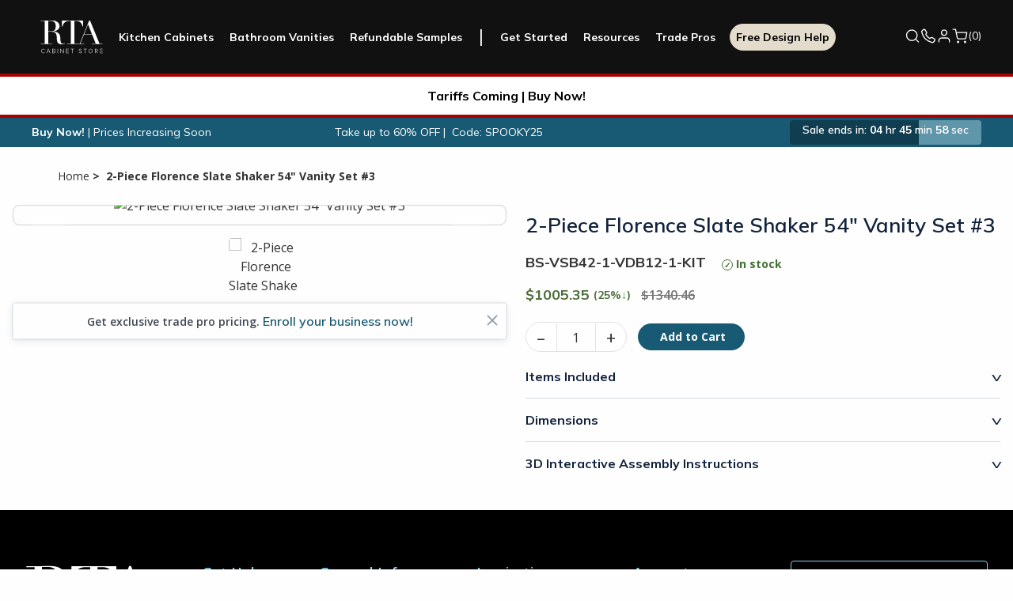

--- FILE ---
content_type: text/css; charset=UTF-8
request_url: https://www.rtacabinetstore.com/Themes/RTA/Content/custom-css/pdp-option2.css?v=DejwkW_YzIcTtjhvy8f9nAuIa4o
body_size: 1488
content:
.product-detail-page{padding-bottom:40px}.item-model{margin-right:16px;font-size:18px;font-weight:bold;font-family:'Mulish'}.item-stock{font-size:18px;font-weight:bold;color:#447034;display:inline-flex;align-items:center}.item-stock.in-stock:before{display:inline-block;content:'✓';position:relative;top:1px;width:14px;height:14px;margin-right:4px;font-size:10px;line-height:13px;border-radius:50%;border:1px solid #447034;text-align:center;vertical-align:top}.item-price{margin:12px 0 20px 0;font-weight:bold;font-size:20px;color:#4b6d38}.item-price.associate-popup strong{font-weight:700;font-size:18px;color:#12223b;font-family:"Mulish",sans-serif}.item-price.associate-popup strike{text-decoration:none}.item-price.associate-popup strike span{color:#747474;text-decoration:line-through;font-family:"Mulish",sans-serif;font-size:16px;font-weight:600;line-height:26px}.item-price.associate-popup strike+strong{color:#4b6d38;font-weight:700;text-decoration:none;font-size:18px;font-family:"Mulish",sans-serif}.item-price.associate-popup strike+strong .discountpercent{font-size:14px;line-height:22px;font-family:"Mulish",sans-serif;color:#4b6d38;font-weight:600;text-decoration:none}.item-price.associate-popup strike+strong .discountpercent .discountpercentarrow{position:relative;top:-1px}form.item{max-width:320px;margin-bottom:20px}.item legend{display:none}.qty-wrap span,.item input[type=number],.cart-item input[type=number]{display:inline-block;width:30%;height:35px;line-height:34px;vertical-align:middle;text-align:center}.qty-wrap span{cursor:pointer;user-select:none}.qty-wrap,.item input[type=submit]{display:inline-block;height:38px;border-radius:28px;vertical-align:middle}.qty-wrap{width:40%;margin-right:3%;font-size:22px;border:1px solid #e2e2e2;background-color:#fff}.item input[type=number],.cart-item input[type=number]{width:40%;font-size:16px;border:0;border-left:1px solid #e2e2e2;border-right:1px solid #e2e2e2;margin:0}.item input[type=submit]{width:57%;padding-left:0;padding-right:0;margin-bottom:0}input[type=number]::-webkit-inner-spin-button,input[type=number]::-webkit-outer-spin-button{-webkit-appearance:none;margin:0}.product-detail-page .info-col.right .button{padding:10px 24px}.materials div{padding:24px;border-radius:4px;background-color:#f6f5f3}.materials ul{padding:0 20px;line-height:1.5em;vertical-align:top;margin:0;display:flex;flex-wrap:wrap;justify-content:space-between}.materials li{display:inline-block;width:30%;padding:12px 0 12px 60px;background:url('../images/elements.png?v=6') 10px -58px no-repeat;background-size:256px 2048px;box-sizing:content-box;vertical-align:middle}.materials .face-frame{background-position:10px -58px}.materials .overlay{background-position:10px -185px}.materials .drawer-construction-dove{background-position:0 -270px}.materials .soft-close{background-position:0 -400px}.materials .cabinet-box-construction{background-position:5px -710px}.materials .hinges{background-position:5px -473px}.materials .shelves{background-position:2px -610px}.materials .drawer-box{background-position:0 -988px}.materials .door-and-drawer-front,.materials .drawer-glides{background-position:0 -1101px}.dimensions table{margin-top:16px;min-width:256px}.dimensions td{padding:12px;border:1px solid #d5dae0;background-color:#fff}.dimensions td:first-child{font-weight:bold;background-color:#e3dbcb}.assembly>div{display:flex;flex-wrap:wrap;margin:0}.assembly .line{position:relative;width:calc(33% - 1vw);margin:.5vw;padding:0 20px 16px 20px;border:4px solid #e3e3e3;border-radius:12px;overflow:hidden}.assembly .line .img-wrapper{display:block;height:200px;overflow:hidden;margin:0 -20px;text-align:center;box-shadow:inset 0 -4px 12px -8px #888}.assembly .line .img-wrapper img{width:50%;min-width:0;margin-top:16px;height:auto}.assembly .line h3{margin:20px 0 16px 0;font-size:16px;font-weight:bold}.assembly .line a{text-decoration:none}.assembly .preview{width:100%;margin:12px .75vw}.assembly .line .preview-style{display:block;margin-top:24px;font-size:13px;text-align:center}.assembly .line.type{text-align:center;border:0;box-shadow:3px 3px 15px rgba(0,0,0,.29);width:49%;margin:10px 0 0 0}.assembly .line.type .img-wrapper{height:130px;margin:24px 0 16px 0;box-shadow:none}.assembly .line.type .img-wrapper img{width:auto;height:130px;margin:0 auto}@media(max-width:1020px){.materials div{padding:16px}.materials li{display:block;width:100%;margin-left:0 !important}}@media(max-width:960px) and (min-width:750px){.materials ul{width:100%}.materials li{padding:20px 0 20px 60px}.assembly .line{width:calc(50% - 1vw)}}

--- FILE ---
content_type: text/javascript; charset=UTF-8
request_url: https://www.rtacabinetstore.com/Themes/RTA/Content/scripts/infinite-scroll.js?v=qPsrHITVDUkekdWB4f4Qm4cplE0
body_size: 560
content:
function InfiniteScroll(n,t){const k=t.loadMoreHandler||null,c=document.querySelector(n),a=t.renderItem,u=[];let d=!0,o=!1,i=t.itemsSelector?[...document.querySelectorAll(t.itemsSelector)]:[],r=null,f=null,e=!1,v=null,s=null;if(this.addCount=t.addCount||10,t.loadingElement){const n=document.createElement("div");n.innerHTML=t.loadingElement;s=n}const h=new IntersectionObserver((n,t)=>{n.forEach(n=>{console.log(n),n.intersectionRatio>0&&(r&&t.unobserve(r),y())})}),l=new IntersectionObserver((n,t)=>{n.forEach(n=>{n.intersectionRatio>0&&(t.unobserve(f),p())})}),y=()=>{if(!o)return o=!0,s&&c.appendChild(s),new Promise(n=>{k((t,i)=>{u.push(...t),i=i||!0,o=!1,s&&s.remove(),e&&p(),n()})})},p=()=>{if(!u.length||o){e=!0;return}e=!1;const n=w();i.push(...n);c.append(...n);b()},g=()=>{if(!u.length||o){e=!0;return}e=!1;i=[];const n=w();i=n;c.replaceChildren(...n);b()},w=()=>{let n=u.length<this.addCount?u.length:this.addCount;v=i.length+Math.round(n*70/100-1);const t=[];while(n>0){const i=u.shift(),r=document.createElement("template");typeof a=="function"?r.innerHTML=a(i):typeof i=="string"&&(r.innerHTML=i);t.push(...r.content.children);n--}return t},b=()=>{u.length===0?(r=i[v],h.observe(r)):r&&(h.unobserve(r),r=null),f=i[i.length-1],l.observe(f),d===!1&&(h.unobserve(r),l.unobserve(f))};this.init=()=>{if(i.length>0){const n=Math.round(i.length*70/100-1);r=i[n];f=i[i.length-1];h.observe(r);l.observe(f)}else e=!0,y()};this.reload=n=>{i=[],r&&(h.unobserve(r),r=null),f&&(l.unobserve(f),f=null),u.length=0,n&&n.length>0?(u.push(...n),g()):c.innerHTML=""}}

--- FILE ---
content_type: text/javascript; charset=UTF-8
request_url: https://www.rtacabinetstore.com/Themes/RTA/Content/scripts/product-grouped.js?v=jKZOVo3iTF0sNtLKCCvA4YUExwk
body_size: 7540
content:
function getTotalCheckedCount(){let n=$('.filter-subtype input[name="subtype"]:checked').length,t=$('.filter-size-dim input[type="checkbox"]:checked').length;return n+t}function pdpGallerySlick(){function n(n){$(".sample-info").length!==0&&($(".gallery-sample").remove(),n===1&&($(window).width()>550?$(".cat-img").append('<a class="button order-sample add-to-cart gallery-sample" data-fancybox="" href="#sample-order-wrapper-box">Order Sample<\/a>'):$(".image-thumbs .img-wrap").append('<a class="button order-sample add-to-cart gallery-sample" data-fancybox="" href="#sample-order-wrapper-box">Order Sample<\/a>')))}$("body").on("click",".image-thumbs img",function(){$(this).parent().addClass("slick-current").siblings().removeClass("slick-current");$(".cat-img img").attr("src",$(this).attr("src").replace("thumb-","").replace("/thumb",""));var n=$(this);n.height()>n.width()&&!n.hasClass("sample")?(n.addClass("portrait"),$(".cat-img img").addClass("portrait")):$(".cat-img img").removeClass("portrait")});$(".cat-img").prepend('<span class="slick-prev slick-arrow"><button type="button" aria-label="Previous" class="event-track" data-event_category="PDP - Cabinets" data-event_action="click" data-event_label="Image Carousel - Prev">&lt;<\/button><\/span>');$(".cat-img").append('<span class="slick-next slick-arrow"><button type="button" aria-label="Next" class="event-track" data-event_category="PDP - Cabinets" data-event_action="click" data-event_label="Image Carousel - Next">&gt;<\/button><\/span>');$(".cat-img .slick-arrow").on("click",function(){if($(".image-thumbs .slick-arrow").length===0){var t=$(".image-thumbs .slick-current");$(this).hasClass("slick-prev")?t.prev().length?t.prev().addClass("slick-current").siblings().removeClass("slick-current"):$(".image-thumbs .slick-active").last().addClass("slick-current").siblings().removeClass("slick-current"):t.next().length?t.next().addClass("slick-current").siblings().removeClass("slick-current"):$(".image-thumbs .slick-active").first().addClass("slick-current").siblings().removeClass("slick-current");$(".cat-img img").attr("src",$(".image-thumbs .slick-current .img-wrap img").attr("src"));let i=$(".image-thumbs .slick-current").data("slick-index");n(i)}else $(this).hasClass("slick-prev")?$(".image-thumbs").slick("slickPrev"):$(".image-thumbs").slick("slickNext")});$(".image-thumbs").slick({slidesToShow:5,slidesToScroll:1,dots:!1,lazyLoad:"ondemand",prevArrow:'<button type="button" class="slick-prev" aria-label="Previous">&lt;<\/button>',nextArrow:'<button type="button" class="slick-next" aria-label="Next">&gt;<\/button>',responsive:[{breakpoint:1100,settings:{slidesToShow:4,slidesToScroll:1}},{breakpoint:850,settings:{slidesToShow:3,slidesToScroll:1}},{breakpoint:551,settings:{dots:!0,slidesToShow:1,slidesToScroll:1}},]});$(".image-thumbs").on("afterChange lazyLoad",function(t,i,r){$(".image-thumbs img").each(function(){var n=$(this);n.height()>n.width()&&n.addClass("portrait")});var u=$(".image-thumbs .slick-current img");u.height()>u.width()&&!u.hasClass("sample")?$(".cat-img img").addClass("portrait"):$(".cat-img img").removeClass("portrait");$(".cat-img img").attr("src",$(".image-thumbs .slick-current .img-wrap img").attr("src"));n(r)});$(".slick-slider").on("beforeChange",function(){$(".gallery-sample").remove()});$(".image-thumbs").on("click",".slick-slide",function(){const t=$(this).data("slick-index");n(t)})}function yieldToMain(){return new Promise(function(n){setTimeout(n,0)})}var pdp={filterBreakpoint:600,filterTop:$(".filter").offset().top,keyPressTimeout:null,resizeTimeout:null,$items:document.getElementsByClassName("item"),$filterSize:$(".filter-size-selections"),lineUpItemHeights:function(){if($(window).width()<=550){$(".item form").removeClass("absolute");$(".item").css("min-height",0);return}pdp.maxItemHeight=0;$(".item").each(function(){$(this).height()>pdp.maxItemHeight&&(pdp.maxItemHeight=$(this).height())});$(".item").css("min-height",pdp.maxItemHeight+"px");$(".item form").addClass("absolute")},viewportAdjustments:function(){if($(window).width()<550?$(".filter .search input").attr("placeholder","..."):($(".filter .search input").attr("placeholder","Search"),window.scrollTo(0,0)),$(window).width()>750){$(".info-col.left").css({width:"50%",height:"auto"});var n=$(".info-col.left").width(),t=$(".info-col.left").height();$(".info-col.left").css({width:n,height:t})}},rebuildCart:function(n){var t="",i=0,r=0;if($(".cart-item, .cart-note").remove(),$(".item").removeClass("in-cart"),$(".item").find("form").show(),$(".item").find(".in-cart-update").hide(),typeof rtaSessionData!="undefined"&&(rtaSessionData.cartList=JSON.stringify(n)),$.each(n,function(n,u){i+=u.quantity*u.price;r+=u.quantity;typeof u.image=="undefined"&&(u.image=$(".item[data-model="+u.sku+"]").find("img").first().data("original"));$(".item[data-model="+u.sku+"]").addClass("in-cart");$(".item[data-model="+u.sku+"]").prepend('<div class="cart-note">&check; Added<\/div>');$(".item[data-model="+u.sku+"]").find("form, .in-cart-update").hide();$(".item[data-model="+u.sku+"]").append('<div class="in-cart-update" data-model="'+u.sku+'" data-cartid="'+u.id+'"><input type="number" class="cart-quantity" name="quantity" value="'+u.quantity+'"><span class="qty-down">&ndash;<\/span>('+u.quantity+') In Cart<span class="qty-up">+<\/span><button class="cart-remove">Remove<\/button><\/div>');var f=u.name.split(" "),e=f.shift()+" "+f.shift();u.name=$.trim(f.join(" ").replace("Shaker","").replace("Raised Panel","").replace("Raised",""));t+='<div class="cart-item" data-model="'+u.sku+'" data-cartid="'+u.id+'">';u.image&&(t+='\t<div class="img-wrapper">',t+='\t\t<img alt="" src="'+u.image+'" src="[data-uri]">',t+="\t<\/div>");t+='\t<div class="cart-item-detail">';t+='\t\t<div class="cart-item-cat">'+e+"<\/div>";t+='\t\t<div class="cart-item-title">'+u.name+"<\/div>";t+='\t\t<div class="cart-item-model">#'+u.sku+"<\/div>";t+='\t\t<div class="cart-pricing">';t+='\t\t\t<span class="price">$'+(u.price*u.quantity).formatMoney(2,".",",")+'<span class="msrp">$'+(u.price*2*u.quantity).formatMoney(2,".",",")+"<\/span><\/span>";t+='\t\t\t<span class="price price-each">$'+u.price.formatMoney(2,".",",")+" (each)<\/span>";t+="\t\t<\/div>";t+='\t\t<span class="qty-wrap"><span class="qty-down">&ndash;<\/span><input type="number" size="4" class="cart-quantity center" name="quantity" value="'+u.quantity+'" min="1" max="1000" title="Quantity for '+u.sku+'"><span class="qty-up">+<\/span><\/span>';t+='\t\t<button class="cart-remove">Remove<\/button>';t+="\t<\/div>";t+='\t<div class="cart-pricing">';t+='\t\t<span class="price">$'+(u.price*u.quantity).formatMoney(2,".",",")+'<span class="msrp">$'+(u.price*2*u.quantity).formatMoney(2,".",",")+"<\/span><\/span>";t+='\t\t<span class="price price-each">$'+u.price.formatMoney(2,".",",")+" (each)<\/span>";t+="\t<\/div>";t+="<\/div>"}),$(".cart-items").append(t),typeof sessionStorage!="undefined"&&sessionStorage.setItem("cart_qty",r),$(".cart-bubble").remove(),$(".nav-cart").append('<span class="cart-bubble">'+r+"<\/span>"),r?($(".cart-qty-count").text(r),$(".cart-qty-count-wrap").show()):$(".cart-qty-count-wrap").hide(),$(".subtotal-value").text("$"+i.formatMoney(2,".",",")),$(".savings-value").text("$"+i.formatMoney(2,".",",")),$(".cart-item").length>0?$(".sample-fixed, .sample-header .sample-form").fadeOut():($(window).width()>550&&$(".sample-fixed").fadeIn(),$(".sample-header .sample-form, .sample-door.item").fadeIn(),$(".sample-fixed").find("[type=submit]").attr("disabled",!1)),$(".cart-items").html().indexOf("Sample Door")!==-1&&$(".sample-door.item").fadeOut(),$(".cart-item").length>0?($(".fixed-buttons .quick-cart-view, .sample-header .quick-cart-view").fadeIn().parent().addClass("has-visible-cart-button"),$(window).width()<550&&$(".filter .quick-cart-view").fadeIn().parent().addClass("has-visible-cart-button")):$(".fixed-buttons .quick-cart-view, .sample-header .quick-cart-view, .filter .quick-cart-view").fadeOut().parent().removeClass("has-visible-cart-button"),i>200){$(".affirm-as-low-as, .affirm-product-modal").attr("data-amount",i*100);typeof affirm!="undefined"&&typeof affirm.ui!="undefined"?affirm.ui.refresh():affirm.ui.ready(function(){affirm.ui.refresh()});$(".affirm-as-low-as").on("click",function(n){n.stopPropagation()})}$(window).scroll()},reloadResults:function(){var c=$(".filter-type .selected").data("type"),e=[],f=document.querySelector(".filter .search input").value.toLowerCase().trim(),l=document.querySelectorAll(".filter-subtype label.checked input"),v,y,o,s,n,p,w,b,h,i,r,k;l.length&&l.forEach(function(n){n.value!=="View All"?e.push(n.value):e=Array.from(document.querySelectorAll('input[name="subtype"]:not(#viewAll)')).map(n=>n.value)});var u=[],a=$(".filter-size-dim label.checked"),t={width:[],height:[],depth:[]};if($(window).width()<=768){v=$('.filter-subtype input[name="subtype"]:checked').length;y=$('.filter-size-dim input[type="checkbox"]:checked').length;let n=$(this).siblings(".count").text();o=v+y;$(`.filter-type-${c}.selected`).find(".count-wrapper").text(o);u.push(`<button class="clear-sizes filter-clear pdp-filter-clear">${o>0?`Clear All (${o})`:"Clear All"}</button>`);u.push(`<button class="clear-sizes filter-show pdp-filter-show showFilterOption">Show</button>`)}for(a.length&&($("input",a).each(function(){var r=$(this).val().split("|"),n=0,i=0;r.length&&(n=Number(r[0]),r.length>1&&(i=Number(r[1])));$(this).attr("name")=="width"?(t.width.push([n,i]),$(window).width()>768&&u.push('<button class="size-selection ss-width" data-size_min="'+n+'" data-size_max="'+i+'" data-dimension="width">Cabinet Width: '+n+"&ndash;"+i+"&Prime;<\/button>")):$(this).attr("name")=="height"?(t.height.push([n,i]),$(window).width()>768&&u.push('<button class="size-selection ss-height" data-size_min="'+n+'" data-size_max="'+i+'" data-dimension="height">Cabinet Height: '+n+"&ndash;"+i+"&Prime;<\/button>")):$(this).attr("name")=="depth"&&(t.depth.push(n),$(window).width()>768&&u.push('<button class="size-selection ss-depth" data-size_min="'+n+'" data-dimension="width">Cabinet Depth: '+n+"&Prime;<\/button>"))}),$(window).width()>768&&u.push('<button class="clear-sizes filter-clear">Clear All Filters<\/button>')),pdp.$filterSize.html(u.join("")),f&&(pdp.$filterSize.prepend("<button>Keyword: "+f+"<\/button>"),$(".clear-sizes").length===0&&$(window).width()>=768&&pdp.$filterSize.append('<button class="clear-sizes filter-clear">Clear All  Filters<\/button>')),s=0;s<pdp.$items.length;s++){if(n=pdp.$items[s],c&&(p=n.dataset.basic_type,c!==p)){n.style.display="none";continue}if(e.length&&(w=n.dataset.subtype,e.indexOf(w)===-1)){n.style.display="none";continue}if(f){if(b=n.innerText,h=n.dataset.keywords,typeof h=="undefined"||h===undefined)continue;if(b.toLowerCase().indexOf(f)===-1&&h.toLowerCase().indexOf(f)===-1){n.style.display="none";continue}}if(t.width.length&&(i=!1,r=Number(n.dataset.width)||-1,i=t.width.some(function(n){return r>=n[0]&&r<=n[1]}),!i)){n.style.display="none";continue}if(t.height.length&&(i=!1,r=Number(n.dataset.height)||-1,i=t.height.some(function(n){return r>=n[0]&&r<=n[1]}),!i)){n.style.display="none";continue}if(t.depth.length&&(i=!1,r=Number(n.dataset.depth)||-1,i=t.depth.some(function(n){return r===n}),!i)){n.style.display="none";continue}k=!1;k||(n.style.display="")}$(window).scroll();$(".filter-results-count").text($(".item:visible").length);pdp.updateSizeFilters(!1)},updateSubFilters:function(n){var i={},t;$(".item:visible").each(function(){var n=$(this).data("subtype");n&&(typeof i[n]=="undefined"?i[n]=1:i[n]++)});t=[];$.each(i,function(n,i){t.push('<label><input type="checkbox" name="subtype" value="'+n+'">'+n+'<span class="count">'+i+"<\/span><\/label>")});t.length>0?$(window).width()<=768&&t.unshift('<label><input type="checkbox" name="subtype" value="View All">View All (Default)<span class="count">'+n+"<\/span><\/label>"):($(".mobile-filter-popup").slideUp("fast"),$(".fixed-buttons, .chat-bubble.mobile").fadeIn(),$(".filter-type, .filter-header-type").fadeIn("fast"),$(".count-wrapper").remove());$(".filter-subtype").html(t.join(""))},updateSizeFilters:function(n){var t;n&&$(".filter-size-dim").removeClass("expanded");$(window).width()<=768&&$(".filter-size-dim").first().addClass("expanded").find("button[data-dim]").addClass("expanded");t={widths:{"6|15":0,"18|24":0,"27|33":0,"36|99":0},heights:{"12|18":0,"21|30":0,"33|48":0,"48|99":0},depths:{"12":0,"21":0,"24":0}};$(".item:visible").each(function(){var n=$(this).data("width"),i=$(this).data("height"),r=$(this).data("depth");n&&(n>=6&&n<=15&&t.widths["6|15"]++,n>=18&&n<=24&&t.widths["18|24"]++,n>=27&&n<=33&&t.widths["27|33"]++,n>=36&&t.widths["36|99"]++);i&&(i>=12&&i<=18&&t.heights["12|18"]++,i>=21&&i<=30&&t.heights["21|30"]++,i>=33&&i<=48&&t.heights["33|48"]++,i>=48&&t.heights["48|99"]++);r&&(r==12&&t.depths["12"]++,r==21&&t.depths["21"]++,r==24&&t.depths["24"]++)});var i=[],r=[],u=[];$.each(t.widths,function(t,r){var u=t.split("|")[0],f=t.split("|")[1],e="<span>"+u+" &ndash; "+f+"&Prime;<\/span>",o="width-"+t.replace("|","-"),s;f==99&&(e="<span>"+u+"&Prime;+<\/span>");s="";$(".filter-size-width").hasClass("expanded")||$("label."+o+" span.count").text(r);r&&n&&i.push('<label class="'+o+'"><input type="checkbox" name="width" value="'+t+'">'+e+'<span class="count">'+r+"<\/span><\/label>")});$.each(t.heights,function(t,i){var u=t.split("|")[0],f=t.split("|")[1],e="<span>"+u+" &ndash; "+f+"&Prime;<\/span>",o="height-"+t.replace("|","-"),s;f==99&&(e="<span>"+u+"&Prime;+<\/span>");s="";$(".filter-size-height").hasClass("expanded")||$("label."+o+" span.count").text(i);i&&n&&r.push('<label class="'+o+'"><input type="checkbox" name="height" value="'+t+'">'+e+'<span class="count">'+i+"<\/span><\/label>")});$.each(t.depths,function(t,i){var r="depth-"+t.replace("|","-");$(".filter-size-depth").hasClass("expanded")||$("label."+r+" span.count").text(i);i&&n&&u.push('<label class="'+r+'"><input type="checkbox" name="depth" value="'+t+'"><span>'+t+'&Prime;<\/span><span class="count">'+i+"<\/span><\/label>")});i.length&&$(".filter-size-width fieldset").html(i.join(""));r.length&&$(".filter-size-height fieldset").html(r.join(""));u.length&&$(".filter-size-depth fieldset").html(u.join(""));$(".filter-size-dim").each(function(){$(this).find("label").length>1?$(this).show():$(this).hide()});$(".filter-size-dim label").each(function(){$(this).find(".count").text()>0?$(this).show():$(this).hide()});var e=$('.filter-size-dim input[type="checkbox"]:checked').length,o=$('.filter-subtype input[name="subtype"]:checked').length,f=o+e,s=f>0?`Clear All (${f})`:"Clear All";$(".filter-clear").text(s)},clearFilter:function(){$(".filter .selected").removeClass("selected");$(".filter input[type=checkbox]").prop("checked",!1);$(".filter-activate").removeClass("active");$(".mobile-filter-actions").addClass("initial-hide");$(".filter-type, .filter-header-type").show();$(".filter-subtype label.checked").removeClass("checked")},sendGAEvent:function(n,t){var i={hitType:"event",eventCategory:"PDP - Cabinets",eventAction:n,eventLabel:t,nonInteraction:!0};try{ga.getAll()[0].send(i)}catch(r){}}},imageThumbSliderInitInterval;pdp.lineUpItemHeights();$(".filter-type button").on("click",async function(){pdp.clearFilter();$(this).addClass("selected");await yieldToMain();$(".filter-size button.expanded").click();$(".filter-subtype-wrap").slideDown();var n=$(this).clone(),t=n.find(".count").text();n.find(".count").remove();$(".filter-subtype-title").text(n.text());$(".filter-clear").fadeIn();$(".filter-activate").addClass("active");$(".mobile-filter-actions").removeClass("initial-hide");$(".filter-size-dim fieldset").empty();$(".count-wrapper").text("");$(window).width()<=pdp.filterBreakpoint&&$(".filter-type, .filter-header-type").slideUp();pdp.reloadResults();pdp.updateSubFilters(t);pdp.updateSizeFilters(!0)});$("body").on("click","input[name=subtype]",async function(){$(this).parent().toggleClass("checked");await yieldToMain();$(".filter-size button.expanded").click();pdp.reloadResults();pdp.updateSizeFilters(!0);$(".showFilterOption").text(`Show (${$(".item:visible").length})`)});$("body").on("change",".filter-size-dim input",async function(){$(this).parent().toggleClass("checked");await yieldToMain();pdp.reloadResults();$(".showFilterOption").text(`Show (${$(".item:visible").length})`)});$("body").on("click",".filter-clear",async function(){var n,t;for($(".filter .selected").removeClass("selected"),$(".filter input[type=checkbox]").prop("checked",!1),$(".filter .search input").val(""),$(".filter-subtype-wrap").slideUp(),$(".filter-subtype").empty(),$(".filter-clear-desktop").fadeOut(),await yieldToMain(),n=0;n<pdp.$items.length;n++)t=pdp.$items[n],t.style.display&&(t.style.display="");$(".filter-results-count").text($(".item:visible").length);$(".filter-activate").removeClass("active");$(".mobile-filter-actions").addClass("initial-hide");$(".filter-subtype-wrap").slideUp();$(".filter-type, .filter-header-type").show();$(".filter-clear").text("Clear All");$(".filter-show").text("Show");$(".count-wrapper").text("")});$(".filter-activate").on("click",function(){$(".mobile-filter-popup").slideDown("fast");$(".fixed-buttons, .chat-bubble.mobile").hide();$(".fixed-buttons, .chat-bubble.desktop").hide();$(window).scroll();$(".filter-size-selections").fadeIn();$(window).width()<=768&&$(".filter-header-type h3").text("Filter Cabinets")});$(".filter-close, .filter-header-type .filter-prev, .filter-apply").on("click",function(){$(".mobile-filter-popup").slideUp("fast");$(".fixed-buttons, .chat-bubble.mobile").fadeIn()});$(document).on("click",".showFilterOption",function(){$(".mobile-filter-popup").slideUp("fast");$(".fixed-buttons, .chat-bubble.mobile").fadeIn()});$(".filter-header-subtype .filter-prev").on("click",function(){$(".filter-subtype-wrap").slideUp();$(".filter-type, .filter-header-type").show()});$(document).ready(function(){$(window).on("scroll",function(){var n=$(window).scrollTop(),t=$(".products-pdp").offset().top;n>t-$(window).height()+92?$(".products-pdp .fixed-buttons").addClass("fixed"):$(".products-pdp .fixed-buttons").removeClass("fixed")})});$("form.search").on("submit",function(n){n.preventDefault();``});$(".filter .search input").on("keyup change search",function(){pdp.keyPressTimeout&&clearTimeout(pdp.keyPressTimeout);pdp.keyPressTimeout=setTimeout(function(){pdp.reloadResults();pdp.updateSubFilters();pdp.updateSizeFilters(!0);pdp.sendGAEvent("search",$(".filter .search input").val());$(window).width()<550&&$("body,html").animate({scrollTop:$(".products").offset().top-72},500)},500)});$(".filter .search input").on("focus",function(){$(window).width()<550&&$(this).attr("placeholder","Search");$(this).parent().addClass("active")});$(".filter .search input").on("blur",function(){$(window).width()<550&&$(this).attr("placeholder","...");$(this).parent().removeClass("active")});$(".filter-activate").on("click",function(){$(".mobile-filter-popup").slideDown("fast");$(".fixed-buttons, .chat-bubble.mobile").hide();$(".fixed-buttons, .chat-bubble.desktop").hide();$(window).scroll()});$(".filter-close, .filter-header-type .filter-prev, .filter-apply").on("click",function(){$(".mobile-filter-popup").slideUp("fast");$(".fixed-buttons, .chat-bubble.mobile").fadeIn()});$(".filter-header-subtype .filter-prev").on("click",function(){$(".filter-subtype-wrap").slideUp();$(".filter-type, .filter-header-type").show()});$(".filter-size-dim > button").each(function(){$this=$(this);$this.toggleClass("expanded")});$(".start").on("click",function(n){n.preventDefault();$("html, body").animate({scrollTop:$("#start").offset().top},1e3)});$("body").on("click","#quickviewbtn",function(){$("body").addClass("overflowhidden")});$("body").on("click","#addHardwareBtn",function(){$("body").addClass("overflowhidden")});$(".global-cart-close").on("click",function(n){n.preventDefault();$(".global-cart").removeClass("active");$("body").removeClass("overflowhidden");$(".global-cart-overlay").removeClass("active")});$(".global-cart-overlay").on("click",function(n){n.preventDefault();$(".global-cart-overlay").removeClass("active");$("body").removeClass("overflowhidden");$(".global-cart").removeClass("active")});$("body").on("click",".global-cart-qty-down",function(){var n=parseInt($(this).siblings("input").val());n>1?(n--,parseInt($(this).siblings("input").val(n)).change()):$(this).parents(".cart-item, .in-cart-update").find(".cart-remove").click()});$("body").on("click",".global-cart-qty-up",function(){var n=parseInt($(this).siblings("input").val());n=isNaN(n)?0:n;n<1e3&&n++;parseInt($(this).siblings("input").val(n)).change()});imageThumbSliderInitInterval=setInterval(function(){typeof $.fn.slick!="undefined"&&(clearInterval(imageThumbSliderInitInterval),pdpGallerySlick())},100);$(window).on("resize",function(){});$(".collapsible h2").addClass("event-track").data("event_category","PDP - Cabinets").data("event_action","click");$(".collapsible h2").each(function(){$(this).data("event_label",$(this).text()+" - Expand")});$(".collapsible h2").on("click",function(){$(this).next().slideToggle(function(){$(window).scroll()});$(this).parent().toggleClass("collapsed")});$(".initial-collapsed h2").each(function(){$(this).next().slideToggle(function(){$(window).scroll()});$(this).parent().toggleClass("collapsed")});$(window).on("scroll",function(){var i=$(".sample-form");if(i.length>0){var n=$(window).scrollTop(),t=$(".assosiate-details").offset().top,r=$(".products-pdp").offset().top;n>$(".info-col .sample-form").offset().top?($(".sample-header").addClass("active"),$(window).width()>750&&(n>$(".products-pdp").offset().top?($(".sample-header").addClass("scroll-to-search"),$(".cart-qty").text()=="(0)"?($("#quickviewbtn").hide(),$("#addHardwareBtn").hide(),$(".sample-form").show(),$("#quickcartqty").text($(".cart-qty").text())):($("#quickviewbtn").show(),$("#addHardwareBtn").show(),$(".sample-form").hide(),$(".sample-form-pdp").show(),$("#quickcartqty").text($(".cart-qty").text()))):$(".sample-header").removeClass("scroll-to-search"))):$(".sample-header").removeClass("active");n>=t?($("#freedesignlinkdiv").hide(),$(".unlock-pricing").show()):n<t&&($("#freedesignlinkdiv").show(),$(".unlock-pricing").hide());$(window).width()<550&&(n>pdp.filterTop-48?($(".filter").addClass("fixed"),$(".sample-header").removeClass("active")):$(".filter").removeClass("fixed"))}}).scroll();$(".sample-header-sample-close").on("click",function(){$(".sample-header").addClass("sample-closed");$(".sample-header .sample-form").hide();$(".cart-item").length>0&&$(".sample-header .quick-cart-view").fadeIn("slow");$(".sample-form-header-alt").fadeIn("slow");$(".sample-header .quick-cart-view").first().hide()});if(typeof Storage!="undefined"){localStorage.getItem("hide_trade_pro_offer")&&$(".info-col.left .trade-pro").remove();$(".trade-pro button").on("click",function(){$(this).parent().remove();localStorage.setItem("hide_trade_pro_offer",1)})}$(window).width()>750&&$(".trade-pro-mobile").remove();$(".filter-size button").on("click",function(n){n.stopPropagation();$(this).toggleClass("expanded").parent().siblings().find("button").removeClass("expanded");$(this).parent().toggleClass("expanded").siblings().removeClass("expanded")});$("#samplebtn").on("click",function(){var n=$("#addtocartlink").val();CustomAjaxCart.addproducttocart_catalog(n)});$('a[id^="open-associate-popup"]').click(function(n){n.preventDefault();var t=$(this).attr("href")+"?iframe=true";$.fancybox.open({type:"iframe",src:t,smallBtn:!1,opts:{iframe:{preload:!1}}})});$(".discountdetails .pricediscounts").on("click",function(){var n=$("#salediscountpopup").val();n=="True"&&$.fancybox.open({type:"inline",src:"#discount-details-popup"})});$("img.lazyload").on("error",function(){var n=$(this).data("sample-image");n!=null&&n!=undefined&&$(this).attr("src",n)});$(document).on("change","input[value='View All']",function(){var n=$(this).prop("checked");$("input[name='subtype']").prop("checked",n);pdp.reloadResults();pdp.updateSizeFilters(!0)})

--- FILE ---
content_type: image/svg+xml
request_url: https://www.rtacabinetstore.com/Themes/RTA/Content/images/empty-cabinet.svg
body_size: 2259
content:
<svg width="73" height="64" fill="none" xmlns="http://www.w3.org/2000/svg"><g clip-path="url(#clip0_10_10670)" fill="#12223B"><path d="M72.138 20.22a.586.586 0 00.075-.057.562.562 0 00.098-.078c.047-.063.09-.129.128-.197a.537.537 0 00.025-.131.404.404 0 00.017-.092v-2.638c0-.01-.006-.021-.006-.031v-.05a.681.681 0 00-.036-.12.314.314 0 00-.018-.053.62.62 0 00-.12-.18c-.011-.011-.025-.018-.036-.03a.553.553 0 00-.21-.122.293.293 0 00-.078-.029L28.822 7.865a.634.634 0 00-.395.05L8.583 17.496a.704.704 0 00-.167.118.193.193 0 00-.022.028.55.55 0 00-.12.22.58.58 0 00-.032.156c0 .014-.007.029-.007.042v2.637a.37.37 0 00.014.06.48.48 0 00.024.125.614.614 0 00.114.205.558.558 0 00.18.149c.037.02.075.036.114.049.02.01.04.019.06.025l.31.06v4.221l-1.46.716-2.005-.404h-.06a.377.377 0 00-.06-.014.336.336 0 00-.065.014.753.753 0 00-.234.071.709.709 0 00-.184.148.414.414 0 00-.06.092.821.821 0 00-.05.117.393.393 0 00-.024.058v.064a.357.357 0 00-.011.06v9.237a.26.26 0 00.014.06.615.615 0 00.483.617l3.713.777v11.26l-.757 1.687v.007a.62.62 0 00-.025.117.54.54 0 00-.024.127v4.428c.002.02.007.04.013.06a.48.48 0 00.025.124.38.38 0 00.047.107.98.98 0 00.067.098.563.563 0 00.18.146.72.72 0 00.118.05c.019.01.038.017.058.024l43.161 8.545a.565.565 0 00.37-.043c.007 0 .018 0 .025-.007l19.845-9.576a.558.558 0 00.071-.058.603.603 0 00.107-.081c.047-.063.09-.13.128-.198a.537.537 0 00.024-.13.366.366 0 00.018-.092v-4.445c0-.043-.018-.085-.024-.125a.635.635 0 00-.032-.117c0-.007 0-.014-.007-.022l-.505-.992-.014-27.774.22-.105zm-62.66-1.4l41.91 8.298v1.365L9.482 20.184l-.003-1.365zm39.434 13.728l-4.083 1.972a.416.416 0 00.022-.06.614.614 0 00-.22-.6l3.39-1.676c.01 0 .017-.014.024-.021l1.258.248v.099a.687.687 0 00-.395.046l.004-.008zm.395 1.198v5.88l-4.434 2.142.024-5.89 4.41-2.132zm.707 10.505v8.3l-37.537-7.839v-6.791l31.635 6.605a.74.74 0 00.12.014h.007a.62.62 0 00.228-.047c.024-.01.042-.024.067-.035a.715.715 0 00.12-.082.848.848 0 00.136-.177.654.654 0 00.035-.09.482.482 0 00.025-.063c.007-.022 0-.043 0-.064.006-.02.01-.04.014-.06v-.71l5.15 1.039zm-7.26-10.85l-30.01-6.054 3.063-1.57 30.25 5.99-3.302 1.635zM10.84 26.924a.3.3 0 00-.04.032l-1.211-.245 3.14-1.542 1.103.216-2.992 1.539zM6.078 35.31v-8.035l37.577 7.578-.032 8.298-37.545-7.84zm45.42 27.32L9.48 54.309v-3.77l.555-1.234 41.491 8.216a.607.607 0 00-.135.369v4.42a.59.59 0 00.098.319h.006zm.706-6.245l-41.91-8.298V37.463l.934.198v7.492c.003.02.008.04.014.06a.619.619 0 00.484.62l38.788 8.103a.602.602 0 00.352-.033c.025-.01.046-.025.067-.035a.483.483 0 00.182-.149.644.644 0 00.078-.114.66.66 0 00.036-.088.479.479 0 00.024-.064v-.067c0-.025.014-.04.014-.06v-9.583a.367.367 0 00-.014-.06.702.702 0 00-.067-.23.606.606 0 00-.248-.248.654.654 0 00-.114-.05.277.277 0 00-.057-.024l-4.122-.83 3.624-1.75a.618.618 0 00.291-.822v-7.824a.412.412 0 00-.013-.064.51.51 0 00-.025-.124.613.613 0 00-.294-.354.406.406 0 00-.114-.046.438.438 0 00-.06-.025l-37.38-7.396a.617.617 0 00-.568.198l-1.82.893V21.62l41.603 8.237a.628.628 0 00.305-.02l.014 26.546h-.004zm-.27-30.43L10.807 17.81l17.98-8.675 41.127 8.145-17.98 8.675zM71.24 53.399l-18.613 8.986a.56.56 0 00.014-.075v-3.437l.647-1.26 17.729-8.541.227.446-.004 3.881zm-17.785 2.75V29.237l17.213-8.307v26.923L53.454 56.15zM71.24 19.264l-18.594 8.982v-1.248L71.24 18.02v1.244z"/><path d="M9.666 30.506a1.833 1.833 0 00-1.69 1.128 1.822 1.822 0 00.396 1.99 1.831 1.831 0 003.125-1.292 1.826 1.826 0 00-1.83-1.826zm0 2.404a.58.58 0 01-.568-.69.578.578 0 01.79-.421.58.58 0 01.188.942.58.58 0 01-.41.169zm27.492 3.164a1.834 1.834 0 00-1.69 1.128 1.821 1.821 0 00.396 1.99A1.832 1.832 0 0038.99 37.9a1.826 1.826 0 00-1.83-1.826zm0 2.4a.58.58 0 01-.568-.69.577.577 0 01.79-.422.578.578 0 01-.222 1.112zm-20.246 1.535a1.833 1.833 0 00-1.695 1.123 1.822 1.822 0 001.33 2.493 1.834 1.834 0 001.881-.776 1.823 1.823 0 00-1.517-2.84zm0 2.4a.58.58 0 01-.569-.691.577.577 0 01.79-.421.58.58 0 01-.221 1.112zm25.665 4.986a1.822 1.822 0 001.13 1.686 1.835 1.835 0 001.995-.395 1.824 1.824 0 00-1.294-3.117 1.826 1.826 0 00-1.83 1.826zm2.41 0a.577.577 0 01-.693.566.58.58 0 01-.422-.787.578.578 0 01.945-.188c.109.108.17.256.17.409zM6.582 24.223c.348.224.686.45 1.002.69a.419.419 0 00.656-.225.415.415 0 00-.15-.438 16.28 16.28 0 00-1.056-.726.417.417 0 00-.633.436.415.415 0 00.181.262zM3.675 10.117a.412.412 0 00.277-.107 38.603 38.603 0 011.922-1.577.417.417 0 10-.515-.656 41.888 41.888 0 00-1.965 1.609.419.419 0 00.281.734v-.003zm1.255 12.06A8.905 8.905 0 013.132 20.6a.417.417 0 00-.643.528 9.536 9.536 0 001.964 1.73.42.42 0 00.64-.216.414.414 0 00-.163-.468v.003zM1.608 11.261c-.121.16-.239.32-.345.482a5.185 5.185 0 00-.757 1.96.414.414 0 00.413.489.416.416 0 00.408-.344 4.388 4.388 0 01.632-1.648c.097-.146.2-.29.31-.436a.416.416 0 00-.661-.504v.001zm-.278 4.944a.416.416 0 00-.47-.33.417.417 0 00-.354.45c.132.86.364 1.7.692 2.506a.413.413 0 00.387.262c.053 0 .106-.01.156-.028a.417.417 0 00.231-.542 10.204 10.204 0 01-.643-2.318h.001zm6.276-9.243a.432.432 0 00.263-.092c.334-.273.661-.549.966-.826a.417.417 0 00-.561-.617c-.296.266-.61.531-.935.798a.416.416 0 00-.06.584.432.432 0 00.327.153zm2.157-2.805a1.196 1.196 0 00.753.725 2.081 2.081 0 001.384 1.74 2.095 2.095 0 002.172-.493 2.083 2.083 0 00-1.25-3.547 1.227 1.227 0 00-.297-.478 1.285 1.285 0 00-.43-.273A2.084 2.084 0 0010.7.114a2.097 2.097 0 00-2.16.498A2.086 2.086 0 009.762 4.16l.002-.002zm2.942-.329a.838.838 0 01.729.82.844.844 0 01-.846.843.838.838 0 01-.822-.726c.408-.2.738-.529.938-.936l.001-.001zm-2.68-2.58a.841.841 0 01.811.655 2.09 2.09 0 00-.998.996.836.836 0 01-.662-.8.845.845 0 01.846-.847l.004-.005z"/></g><defs><clipPath id="clip0_10_10670"><path fill="#fff" transform="translate(.5)" d="M0 0h72v64H0z"/></clipPath></defs></svg>

--- FILE ---
content_type: application/javascript; charset=UTF-8
request_url: https://dev.visualwebsiteoptimizer.com/j.php?a=945778&u=https%3A%2F%2Fwww.rtacabinetstore.com%2FRTA-Kitchen-Cabinets%2Fitem%2FBS-VSB42-1-VDB12-1-KIT&vn=2.1&x=true
body_size: 11461
content:
(function(){function _vwo_err(e){function gE(e,a){return"https://dev.visualwebsiteoptimizer.com/ee.gif?a=945778&s=j.php&_cu="+encodeURIComponent(window.location.href)+"&e="+encodeURIComponent(e&&e.message&&e.message.substring(0,1e3)+"&vn=")+(e&&e.code?"&code="+e.code:"")+(e&&e.type?"&type="+e.type:"")+(e&&e.status?"&status="+e.status:"")+(a||"")}var vwo_e=gE(e);try{typeof navigator.sendBeacon==="function"?navigator.sendBeacon(vwo_e):(new Image).src=vwo_e}catch(err){}}try{var extE=0,prevMode=false;window._VWO_Jphp_StartTime = (window.performance && typeof window.performance.now === 'function' ? window.performance.now() : new Date().getTime());;;(function(){window._VWO=window._VWO||{};var aC=window._vwo_code;if(typeof aC==='undefined'){window._vwo_mt='dupCode';return;}if(window._VWO.sCL){window._vwo_mt='dupCode';window._VWO.sCDD=true;try{if(aC){clearTimeout(window._vwo_settings_timer);var h=document.querySelectorAll('#_vis_opt_path_hides');var x=h[h.length>1?1:0];x&&x.remove();}}catch(e){}return;}window._VWO.sCL=true;;window._vwo_mt="live";var localPreviewObject={};var previewKey="_vis_preview_"+945778;var wL=window.location;;try{localPreviewObject[previewKey]=window.localStorage.getItem(previewKey);JSON.parse(localPreviewObject[previewKey])}catch(e){localPreviewObject[previewKey]=""}try{window._vwo_tm="";var getMode=function(e){var n;if(window.name.indexOf(e)>-1){n=window.name}else{n=wL.search.match("_vwo_m=([^&]*)");n=n&&atob(decodeURIComponent(n[1]))}return n&&JSON.parse(n)};var ccMode=getMode("_vwo_cc");if(window.name.indexOf("_vis_heatmap")>-1||window.name.indexOf("_vis_editor")>-1||ccMode||window.name.indexOf("_vis_preview")>-1){try{if(ccMode){window._vwo_mt=decodeURIComponent(wL.search.match("_vwo_m=([^&]*)")[1])}else if(window.name&&JSON.parse(window.name)){window._vwo_mt=window.name}}catch(e){if(window._vwo_tm)window._vwo_mt=window._vwo_tm}}else if(window._vwo_tm.length){window._vwo_mt=window._vwo_tm}else if(location.href.indexOf("_vis_opt_preview_combination")!==-1&&location.href.indexOf("_vis_test_id")!==-1){window._vwo_mt="sharedPreview"}else if(localPreviewObject[previewKey]){window._vwo_mt=JSON.stringify(localPreviewObject)}if(window._vwo_mt!=="live"){if(typeof extE!=="undefined"){extE=1}if(!getMode("_vwo_cc")){_vwo_code.load('https://dev.visualwebsiteoptimizer.com/j.php?mode=' + encodeURIComponent(window._vwo_mt) + '&a=945778&f=1&u=' + encodeURIComponent(window._vis_opt_url||document.URL)+'&eventArch=true'+'&x=true', { sL: window._vwo_code.sL }); if(window._vwo_code.sL) { prevMode = true; }}else{(function(){window._vwo_code&&window._vwo_code.finish();_vwo_ccc={u:"/j.php?a=945778&u=https%3A%2F%2Fwww.rtacabinetstore.com%2FRTA-Kitchen-Cabinets%2Fitem%2FBS-VSB42-1-VDB12-1-KIT&vn=2.1&x=true"};var s=document.createElement("script");s.src="https://app.vwo.com/visitor-behavior-analysis/dist/codechecker/cc.min.js?r="+Math.random();document.head.appendChild(s)})()}}}catch(e){var vwo_e=new Image;vwo_e.src="https://dev.visualwebsiteoptimizer.com/ee.gif?s=mode_det&e="+encodeURIComponent(e&&e.stack&&e.stack.substring(0,1e3)+"&vn=");aC&&window._vwo_code.finish()}})();
;;window._vwo_cookieDomain="rtacabinetstore.com";;;_vwo_surveyAssetsBaseUrl="https://cdn.visualwebsiteoptimizer.com/";;if(prevMode){return}if(window._vwo_mt === "live"){window.VWO=window.VWO||[];window._vwo_acc_id=945778;window.VWO._=window.VWO._||{};;;window.VWO.visUuid="DACC78125E7B0CF5559946F92C82D71E2|c22f68aec33c6505b51d40c43bba6366";
;_vwo_code.sT=_vwo_code.finished();(function(c,a,e,d,b,z,g){if(window.VWO._&&window.VWO._.isBot)return;const cookiePrefix=window._vwoCc&&window._vwoCc.cookiePrefix||"";function f(a,b,d){var cookieName=cookiePrefix+a;e.cookie=cookieName+"="+b+"; expires="+new Date(864e5*d+ +new Date).toGMTString()+"; domain="+g+"; path=/"}const escapedCookieName=(cookiePrefix+"_vwo_uuid_v2").replace(/([.*+?^${}()|[\]\\])/g,"\\$1");const regex=new RegExp("(^|;\\s*)"+escapedCookieName+"=([^;]*)");const match=e.cookie.match(regex);-1==e.cookie.indexOf("_vis_opt_out")&&-1==d.location.href.indexOf("vwo_opt_out=1")&&(a=match?decodeURIComponent(match[2]):a,a=a.split("|"),b=new Image,g=window._vis_opt_domain||c||d.location.hostname.replace(/^www\./,""),b.src="https://dev.visualwebsiteoptimizer.com/v.gif?cd="+(window._vis_opt_cookieDays||0)+"&a=945778&d="+encodeURIComponent(d.location.href)+"&u="+a[0]+"&h="+a[1]+"&t="+z+ "&r=" + encodeURIComponent(e.referrer),d.vwo_iehack_queue=[b],f("_vwo_uuid_v2",a.join("|"),366))})("rtacabinetstore.com",window.VWO.visUuid,document,window,0,_vwo_code.sT);
;clearTimeout(window._vwo_settings_timer);window._vwo_settings_timer=null;;;;var vwoCode=window._vwo_code;if(vwoCode.filterConfig&&vwoCode.filterConfig.filterTime==="balanced"){vwoCode.removeLoaderAndOverlay()}var vwo_CIF=false;var UAP=false;;;var _vwo_style=document.getElementById('_vis_opt_path_hides'),_vwo_css=(vwoCode.hide_element_style?vwoCode.hide_element_style():'{opacity:0 !important;filter:alpha(opacity=0) !important;background:none !important;transition:none !important;}')+':root {--vwo-el-opacity:0 !important;--vwo-el-filter:alpha(opacity=0) !important;--vwo-el-bg:none !important;--vwo-el-ts:none !important;}',_vwo_text="#free-design-popup.step2 .cboxIframe, #free-design-popup,#free-design-popup.step2 .fkd,#free-design-popup.step2 .img-wrapper,#free-design-popup.step2 .img-wrapper h3,.fkd-value-props,.fkd-value-props li,.fkd-value-props li img,.fkd-value-props span,div#free-design-popup.step2,#free-design-popup.step2 .free-design--stretch .img-wrapper,#free-design-popup.step2 .img-wrapper p,#free-design-popup.step2 .fkd h2,#free-design-popup.step2 .fkd p,#free-design-popup.step2 .fkd h3,.fkd-value-props li:first-child span,.fkd-value-props li span" + _vwo_css;if (_vwo_style) { var e = _vwo_style.classList.contains("_vis_hide_layer") && _vwo_style; if (UAP && !UAP() && vwo_CIF && !vwo_CIF()) { e ? e.parentNode.removeChild(e) : _vwo_style.parentNode.removeChild(_vwo_style) } else { if (e) { var t = _vwo_style = document.createElement("style"), o = document.getElementsByTagName("head")[0], s = document.querySelector("#vwoCode"); t.setAttribute("id", "_vis_opt_path_hides"), s && t.setAttribute("nonce", s.nonce), t.setAttribute("type", "text/css"), o.appendChild(t) } if (_vwo_style.styleSheet) _vwo_style.styleSheet.cssText = _vwo_text; else { var l = document.createTextNode(_vwo_text); _vwo_style.appendChild(l) } e ? e.parentNode.removeChild(e) : _vwo_style.removeChild(_vwo_style.childNodes[0])}};window.VWO.ssMeta = { enabled: 0, noSS: 0 };;;VWO._=VWO._||{};window._vwo_clicks=false;VWO._.allSettings=(function(){return{dataStore:{campaigns:{2:{"status":"RUNNING","version":2,"type":"ANALYZE_HEATMAP","metrics":[],"urlRegex":"^.*$","sections":{"1":{"triggers":[],"variation_names":{"1":"website"},"path":"","variations":{"1":[]}}},"main":true,"goals":{"1":{"excludeUrl":"","urlRegex":"^.*$","pUrl":"^.*$","mca":false,"type":"ENGAGEMENT"}},"segment_code":"true","mt":[],"triggers":[7871261],"id":2,"manual":false,"ep":1725050655000,"globalCode":[],"combs":{"1":1},"stag":0,"multiple_domains":0,"exclude_url":"^.*blog.*$","ss":null,"ibe":0,"name":"Heatmap","clickmap":0,"comb_n":{"1":"website"},"pc_traffic":100}, 14:{"aK":1,"wl":"","status":"RUNNING","version":2,"type":"ANALYZE_RECORDING","metrics":[],"clickmap":0,"urlRegex":"^.*$","mt":[],"main":true,"goals":{"1":{"excludeUrl":"","urlRegex":"^.*$","pUrl":"^.*$","mca":false,"type":"ENGAGEMENT"}},"exclude_url":"","globalCode":[],"triggers":[9207294],"id":14,"combs":{"1":1},"ep":1730474988000,"pc_traffic":100,"sections":{"1":{"triggers":[],"path":"","variations":{"1":[]}}},"stag":0,"multiple_domains":0,"segment_code":"true","ss":null,"ibe":0,"name":"Recording","bl":"","comb_n":{"1":"website"},"manual":false}, 49:{"status":"RUNNING","version":4,"pgre":true,"type":"VISUAL_AB","exclude_url":"||","metrics":[{"metricId":1467279,"id":1,"type":"m"},{"metricId":1467276,"id":2,"type":"m"},{"metricId":917394,"id":3,"type":"m"},{"metricId":917397,"id":4,"type":"m"},{"metricId":1430385,"id":5,"type":"m"}],"mt":{"1":"14464263","2":"14464260","3":"11443780","4":"11443774","5":"13906098"},"ps":true,"urlRegex":"","pg_config":["2918039"],"sections":{"1":{"segment":{"1":1,"2":1},"triggers":[],"variation_names":{"1":"Control","2":"Variation-1"},"globalWidgetSnippetIds":{"1":[],"2":[]},"path":"","variations":{"1":[],"2":[{"cpath":"#free-design-popup.step2 .cboxIframe, #free-design-popup,#free-design-popup.step2 .fkd,#free-design-popup.step2 .img-wrapper,#free-design-popup.step2 .img-wrapper h3,.fkd-value-props,.fkd-value-props li,.fkd-value-props li img,.fkd-value-props span,div#free-design-popup.step2,#free-design-popup.step2 .free-design--stretch .img-wrapper,#free-design-popup.step2 .img-wrapper p,#free-design-popup.step2 .fkd h2,#free-design-popup.step2 .fkd p,#free-design-popup.step2 .fkd h3,.fkd-value-props li:first-child span,.fkd-value-props li span","tag":"C_945778_49_1_2_0","xpath":"HEAD","rtag":"R_945778_49_1_2_0","amt":true,"t":"19769048"}]}}},"goals":{"1":{"identifier":"fkdPopupStep2Complete","mca":false,"type":"CUSTOM_GOAL"},"2":{"identifier":"fkdPopupStep1Complete","mca":false,"type":"CUSTOM_GOAL"},"3":{"identifier":"purchase","mca":false,"type":"CUSTOM_GOAL"},"4":{"identifier":"purchase","mca":false,"type":"REVENUE_TRACKING","revenueProp":"orderTotal"},"5":{"identifier":"vwo_engagement","mca":false,"type":"CUSTOM_GOAL"}},"segment_code":"(_vwo_t.cm('eO', 'poll','_vwo_s().f_b(_vwo_s().gC(\\'qsg_pop_first\\'))'))","multiple_domains":0,"triggers":[19769051],"id":49,"combs":{"1":0.5,"2":0.5},"ep":1761928514000,"globalCode":[],"varSegAllowed":false,"stag":0,"manual":false,"clickmap":1,"ss":{"pu":"_vwo_t.cm('eO','dom.load')","csa":1},"ibe":0,"name":"[RTA-929] FKD2 - Adding Contextual Info in the Popup Window (2nd Try)","muts":{"post":{"enabled":true,"refresh":true}},"comb_n":{"1":"Control","2":"Variation-1"},"pc_traffic":100}},changeSets:{},plugins:{"UA":{"os":"MacOS","dt":"spider","br":"Other","de":"Other","ps":"desktop:false:Mac OS X:10.15.7:ClaudeBot:1:Spider"},"LIBINFO":{"TRACK":{"HASH":"0f150ae6b6fdf3985c124646906e51cabr","LIB_SUFFIX":""},"HEATMAP_HELPER":{"HASH":"1dc64d46e22eda483ed002867a798f6abr"},"OPA":{"HASH":"0fa657f8ab432269e640fc8ba8bcfd54br","PATH":"\/4.0"},"EVAD":{"HASH":"","LIB_SUFFIX":""},"SURVEY":{"HASH":"3c8571834029475393f2f55f3485a736br"},"WORKER":{"HASH":"70faafffa0475802f5ee03ca5ff74179br"},"SURVEY_HTML":{"HASH":"d9a8dfc49c209cefbba06c308aa7110fbr"},"SURVEY_DEBUG_EVENTS":{"HASH":"c22da97fa0e76b3a58410e5a2085dd61br"},"DEBUGGER_UI":{"HASH":"0c67dec46dc20ebfe2e11703dbd52212br"}},"IP":"3.145.132.28","GEO":{"cc":"US","cn":"United States","c":"Columbus","rn":"Ohio","vn":"geoip2","r":"OH","conC":"NA","cEU":""},"DACDNCONFIG":{"SCC":"{\"cache\":0}","debugEvt":true,"DLRE":false,"AST":true,"FB":false,"CKLV":false,"CINSTJS":false,"CRECJS":false,"eNC":false,"IAF":false,"SST":false,"aSM":false,"DT":{"SEGMENTCODE":"function(){ return _vwo_s().f_e(_vwo_s().dt(),'mobile') };","DELAYAFTERTRIGGER":1000,"DEVICE":"mobile","TC":"function(){ return _vwo_t.cm('eO','js',VWO._.dtc.ctId); };"},"jsConfig":{"ast":1,"earc":1,"recData360Enabled":1,"iche":1,"m360":1,"ele":1,"ge":1,"se":1},"PRTHD":false,"SPAR":false,"SPA":true,"SD":false,"DONT_IOS":false,"BSECJ":false,"CSHS":false,"CJ":false,"RDBG":false,"DNDOFST":1000,"UCP":false},"PIICONFIG":false,"ACCTZ":"GMT"},vwoData:{"gC":null},crossDomain:{},integrations:{},events:{"vwo_surveyQuestionAttempted":{},"vwo_surveyDisplayed":{},"vwo_fmeSdkInit":{},"vwo_log":{},"vwo_tabIn":{},"vwo_surveyQuestionDisplayed":{},"vwo_surveyClosed":{},"vwo_orientationChanged":{},"vwo_appComesInForeground":{},"vwo_networkChanged":{},"vwo_fling":{},"vwo_longPress":{},"vwo_survey_reachedThankyou":{},"vwo_scroll":{},"vwo_doubleTap":{},"vwo_singleTap":{},"vwo_appNotResponding":{},"vwo_appCrashed":{},"vwo_page_session_count":{},"vwo_rC":{},"vwo_vA":{},"vwo_survey_submit":{},"vwo_pageView":{},"vwo_survey_questionShown":{},"vwo_survey_questionAttempted":{},"vwo_survey_display":{},"vwo_survey_complete":{},"vwo_survey_close":{},"vwo_survey_attempt":{},"vwo_customConversion":{},"vwo_revenue":{},"vwo_customTrigger":{},"purchase":{},"vwo_variationShown":{},"vwo_debugLogs":{},"vwo_dom_click":{"nS":["target.innerText","target"]},"vwo_trackGoalVisited":{},"vwo_newSessionCreated":{},"vwo_syncVisitorProp":{},"vwo_dom_submit":{},"vwo_surveyQuestionSubmitted":{},"vwo_analyzeRecording":{},"vwo_analyzeForm":{},"vwo_sessionSync":{},"vwo_screenViewed":{},"vwo_timer":{"nS":["timeSpent"]},"vwo_conversion":{},"vwo_leaveIntent":{},"vwo_dom_scroll":{"nS":["pxBottom","bottom","top","pxTop"]},"vwo_analyzeHeatmap":{},"vwo_goalVisit":{"nS":["expId"]},"vwo_survey_surveyCompleted":{},"vwo_surveyExtraData":{},"vwo_surveyAttempted":{},"vwo_errorOnPage":{},"vwo_recommendation_block_shown":{},"vwo_cursorThrashed":{},"vwo_pageRefreshed":{},"vwo_quickBack":{},"vwo_pageUnload":{},"vwo_zoom":{},"vwo_autoCapture":{},"vwo_sdkUsageStats":{},"vwo_appGoesInBackground":{},"vwo_performance":{},"vwo_appTerminated":{},"vwo_repeatedHovered":{},"vwo_repeatedScrolled":{},"vwo_tabOut":{},"vwo_appLaunched":{},"vwo_mouseout":{},"vwo_selection":{},"vwo_copy":{},"fkdPopupStep2Complete":{},"fkdPopupStep1Complete":{},"tradeProSignup":{},"fkdPageStep2FormSubmission":{},"nonSamplePurchase":{},"samplePurchase":{},"fkdPageStep1FormSubmission":{},"vwo_surveyCompleted":{},"addToCart":{}},visitorProps:{},uuid:"DACC78125E7B0CF5559946F92C82D71E2",syV:{},syE:{},cSE:{},CIF:false,syncEvent:"sessionCreated",syncAttr:"sessionCreated"},sCIds:{},oCids:["2","14","47","49","45"],triggers:{"9":{"cnds":[{"event":"vwo_groupCampTriggered","id":105}]},"14464263":{"cnds":[{"id":1000,"event":"fkdPopupStep2Complete","filters":[]}],"dslv":2},"14464260":{"cnds":[{"id":1000,"event":"fkdPopupStep1Complete","filters":[]}],"dslv":2},"2":{"cnds":[{"event":"vwo_variationShown","id":100}]},"9207294":{"cnds":["a",{"event":"vwo__activated","id":3,"filters":[["event.id","eq","14"]]},{"event":"vwo_notRedirecting","id":4,"filters":[]},{"event":"vwo_visibilityTriggered","id":5,"filters":[]},{"id":1000,"event":"vwo_pageView","filters":[]}],"dslv":2},"5":{"cnds":[{"event":"vwo_postInit","id":101}]},"7871261":{"cnds":["a",{"event":"vwo__activated","id":3,"filters":[["event.id","eq","2"]]},{"event":"vwo_notRedirecting","id":4,"filters":[]},{"event":"vwo_visibilityTriggered","id":5,"filters":[]},{"id":1000,"event":"vwo_pageView","filters":[]}],"dslv":2},"19769048":{"cnds":[{"id":1001,"event":"vwo_elementLoaded","filters":[["event.expId","eq","49"],[["tags.ct_2cc50538a326e98360aa540cff967c94"],"exec",".fkd__step--2"]]}]},"19769051":{"cnds":["a",{"event":"vwo_mutationObserved","id":2},{"event":"vwo_notRedirecting","id":4,"filters":[]},{"event":"vwo_visibilityTriggered","id":5,"filters":[]},["o",{"id":1000,"event":"vwo_timer","filters":[["storage.cookies.qsg_pop_first","bl",null]],"exitTrigger":"19769045"},{"id":1001,"event":"vwo_pageView","filters":[["storage.cookies.qsg_pop_first","bl",null]]}],{"id":1003,"event":"vwo_pageView","filters":[]}],"dslv":2},"19769045":{"cnds":[{"id":0,"event":"vwo_dom_DOMContentLoaded"}]},"11443780":{"cnds":[{"id":1000,"event":"purchase","filters":[]}],"dslv":2},"11443774":{"cnds":[{"id":1000,"event":"purchase","filters":[]}],"dslv":2},"13906098":{"cnds":["o",{"id":1000,"event":"vwo_dom_click","filters":[["event.userEngagement","eq",true]]},{"id":1001,"event":"vwo_dom_submit","filters":[["event.userEngagement","eq",true]]}],"dslv":2},"75":{"cnds":[{"event":"vwo_urlChange","id":99}]},"8":{"cnds":[{"event":"vwo_pageView","id":102}]}},tags:{ct_2cc50538a326e98360aa540cff967c94:{ fn:function(executeTrigger, vwo_$, config) {
			(function() {
				if (!config || typeof config !== "object") {
					return;
				}
				if (window.vwo_$(config.sel).length > 0) {
					return executeTrigger();
				}
				window.VWO._.phoenixMT.once("vwo_mutObs." + config.triggerName, () => {
					if (window.vwo_$(config.sel).length > 0) {
						executeTrigger();
					}
				});
			})()
		}
		}, C_945778_49_1_2_0:{ fn:function(log,nonce=''){return (function(x) {
						try{
				var _vwo_sel = vwo_$("<style vwo-element-id='1757006773314' id='1757006773314' " + nonce + ` >#free-design-popup.step2 .cboxIframe, #free-design-popup { background: #F0F3F5; }\r\n#free-design-popup.step2 .fkd { width: 54%; margin: 80px 0; padding: 0 1.5rem 0 1.5rem; border-left: 1px solid #D5DAE0; }\r\n#free-design-popup.step2 .img-wrapper { width: calc(48% - 1.5rem); margin: 80px 0 80px 1.5rem; padding-right: 1.5rem; padding-bottom: 80px; }\r\n#free-design-popup.step2 .img-wrapper svg { margin-bottom: 1.5rem; }\r\n#free-design-popup.step2 .img-wrapper h3 { margin-bottom: .75rem; font-weight: bold; font-size: 28px; }\r\n.fkd-value-props { display: flex; flex-wrap: wrap; align-items: center; gap: 12px; margin: 0 0 2rem 0; font-size: 14px; font-weight: bold; }\r\n.fkd-value-props li { display: flex; flex: 1; align-items: center; }\r\n.fkd-value-props li img { width: 52px; height: 52px; margin-right: 8px; }\r\n.fkd-value-props span { white-space: nowrap; }\r\n@media (max-width: 768px) {\r\n\tdiv#free-design-popup.step2 { max-width: 100%; }\r\n\t#free-design-popup.step2 .free-design--stretch .img-wrapper {\r\n\t\tdisplay: block;\r\n\t}\r\n\t#free-design-popup.step2 .img-wrapper { margin: 2rem 1rem 0 1rem; padding: 0; border-bottom: 1px solid #D5DAE0; }\r\n\t#free-design-popup.step2 .img-wrapper p { margin-bottom: 1rem; }\r\n\t#free-design-popup.step2 .img-wrapper svg { display: none; }\r\n\t#free-design-popup.step2 .fkd { width: 100%; margin: 0; padding: 1rem 1rem 2rem 1rem; border: 0; }\t\r\n\t.fkd-value-props { flex-wrap: nowrap;  }\r\n\t.fkd-value-props li { flex-wrap: wrap;flex-direction: column; text-align: center; }\r\n\t.fkd-value-props span { display: block; max-width: 96px; margin: .5rem auto 0 auto; white-space: wrap;  font-size: 12px; }\r\n\t#free-design-popup.step2 .fkd h2 { font-size: 18px; } \r\n\t#free-design-popup.step2 .fkd p { margin-bottom: 1.5rem; font-size: 14px; }\r\n\t#free-design-popup.step2 .fkd h3 { margin-bottom: .5rem; }\r\n}\r\n@media (max-width: 450px) {\r\n    .fkd-value-props { gap: 10px; }\r\n\t.fkd-value-props li:first-child span {\r\n\t\tmax-width: 100px;\r\n\t}\r\n\t.fkd-value-props li span { font-size: 12px; }\r\n}\r\n@media (max-width: 374px) {\r\n    #free-design-popup.step2 .fkd { padding: 32px 20px; }\r\n}\n</style>`);
				!vwo_$("head").find('#1757006773314').length && vwo_$('head').append(_vwo_sel);}catch(e) {VWO._.vAEH(e);}
						try{}catch(e) {VWO._.vAEH(e);}
						try{let html = `
<h3>In the meantime&hellip;</h3>
<p>Take advantage of our FREE design service to get started on your dream project!</p>
<ul class="fkd-value-props">
    <li><img src="https://rtacabinetstore.blob.core.windows.net/rtacabinet/page/free-kitchen-design/icon-free-design-help.webp"><span>FREE Design Help</span></li>
    <li><img src="https://rtacabinetstore.blob.core.windows.net/rtacabinet/page/free-kitchen-design/icon-expert-design.webp"><span>Expert Design Advice</span></li>
    <li><img src="https://rtacabinetstore.blob.core.windows.net/rtacabinet/page/free-kitchen-design/icon-fast-design.webp"><span>Fast design within 2 days</span></li>
</ul>
`
let originalLeftHtml = $('#free-design-popup .img-wrapper').html();
let leftHtml = `
<svg width="120" height="120" viewBox="0 0 120 120" fill="none" xmlns="http://www.w3.org/2000/svg">
<circle cx="60" cy="60" r="53" stroke="#4B6D38" stroke-width="4"></circle>
<path d="M85 45L50.625 80L35 64.0909" stroke="#4B6D38" stroke-width="4" stroke-linecap="round" stroke-linejoin="round"></path>
</svg>
<h3>Thank you!</h3>
<p>You've been successfully subscribed.</p>
`
$('.fkd__step--2').prepend(html);
$('.fkd__step--2 .fkd__heading').text('Do you have Measurements for your space?');
$('#notOnHandMeasurements-5').parent().hide();
// this is to determine when to change the "layout" of the popup (since Step 2 will have a different layout)
const element = document.querySelector('.fkd__step--2');
const formElement = document.querySelector('#FKDform-5');
const observer = new MutationObserver(() => {
  const isVisible = !!(element.offsetWidth || element.offsetHeight || element.getClientRects().length);
  console.log(isVisible ? 'Element is visible' : 'Element is hidden');
  if (isVisible) {
    $('#free-design-popup').addClass('step2');
    $('#free-design-popup .img-wrapper').html(leftHtml);
  }
  else {
    $('#free-design-popup').removeClass('step2');
    $('#free-design-popup .img-wrapper').html(originalLeftHtml);
  }
});
observer.observe(element, { attributes: true, attributeFilter: ['hidden'] });
observer.observe(formElement, { attributes: true, attributeFilter: ['style'] });
}catch(e) {VWO._.vAEH(e);}
						return vwo_$('head')[0] && vwo_$('head')[0].lastChild;})("head")}}},rules:[{"tags":[{"metricId":1430385,"id":"metric","data":{"campaigns":[{"c":49,"g":5}],"type":"m"}}],"triggers":["13906098"]},{"tags":[{"metricId":1467279,"id":"metric","data":{"campaigns":[{"c":49,"g":1}],"type":"m"}}],"triggers":["14464263"]},{"tags":[{"metricId":1467276,"id":"metric","data":{"campaigns":[{"c":49,"g":2}],"type":"m"}}],"triggers":["14464260"]},{"tags":[{"metricId":917394,"id":"metric","data":{"campaigns":[{"c":49,"g":3}],"type":"m"}}],"triggers":["11443780"]},{"tags":[{"metricId":917397,"id":"metric","data":{"campaigns":[{"c":49,"g":4}],"type":"m"}}],"triggers":["11443774"]},{"tags":[{"priority":4,"id":"runCampaign","data":"campaigns.14"}],"triggers":["9207294"]},{"tags":[{"priority":4,"id":"runCampaign","data":"campaigns.49"}],"triggers":["19769051"]},{"tags":[{"priority":4,"id":"runCampaign","data":"campaigns.2"}],"triggers":["7871261"]},{"tags":[{"priority":2,"id":"visibilityService"}],"triggers":["9"]},{"tags":[{"id":"runTestCampaign"}],"triggers":["2"]},{"tags":[{"id":"urlChange"}],"triggers":["75"]},{"tags":[{"id":"checkEnvironment"}],"triggers":["5"]},{"tags":[{"priority":3,"id":"prePostMutation"},{"id":"groupCampaigns","priority":2}],"triggers":["8"]}],pages:{"ec":[{"2871143":{"inc":["o",["url","urlReg","(?i).*"]]}},{"2918039":{"exc":["o",["url","urlReg","(?i)^https?\\:\\\/\\\/(w{3}\\.)?rtacabinetstore\\.com\\\/assets\\\/html\\\/free\\-kitchen\\-design\\\/?(?:[\\?#].*)?$"],["url","urlReg","(?i)^https?\\:\\\/\\\/(w{3}\\.)?rtacabinetstore\\.com\\\/assets\\\/html\\\/free\\-bathroom\\-design\\\/?(?:[\\?#].*)?$"]],"inc":["o",["url","urlReg","(?i)^https?\\:\\\/\\\/(w{3}\\.)?rtacabinetstore\\.com.*"]]}}]},pagesEval:{"ec":[2871143,2918039]},stags:{},domPath:{}}})();
;;var commonWrapper=function(argument){if(!argument){argument={valuesGetter:function(){return{}},valuesSetter:function(){},verifyData:function(){return{}}}}var getVisitorUuid=function(){if(window._vwo_acc_id>=1037725){return window.VWO&&window.VWO.get("visitor.id")}else{return window.VWO._&&window.VWO._.cookies&&window.VWO._.cookies.get("_vwo_uuid")}};var pollInterval=100;var timeout=6e4;return function(){var accountIntegrationSettings={};var _interval=null;function waitForAnalyticsVariables(){try{accountIntegrationSettings=argument.valuesGetter();accountIntegrationSettings.visitorUuid=getVisitorUuid()}catch(error){accountIntegrationSettings=undefined}if(accountIntegrationSettings&&argument.verifyData(accountIntegrationSettings)){argument.valuesSetter(accountIntegrationSettings);return 1}return 0}var currentTime=0;_interval=setInterval((function(){currentTime=currentTime||performance.now();var result=waitForAnalyticsVariables();if(result||performance.now()-currentTime>=timeout){clearInterval(_interval)}}),pollInterval)}};
        commonWrapper({valuesGetter:function(){return {"ga4s":0}},valuesSetter:function(data){var singleCall=data["ga4s"]||0;if(singleCall){window.sessionStorage.setItem("vwo-ga4-singlecall",true)}var ga4_device_id="";if(typeof window.VWO._.cookies!=="undefined"){ga4_device_id=window.VWO._.cookies.get("_ga")||""}if(ga4_device_id){window.vwo_ga4_uuid=ga4_device_id.split(".").slice(-2).join(".")}},verifyData:function(data){if(typeof window.VWO._.cookies!=="undefined"){return window.VWO._.cookies.get("_ga")||""}else{return false}}})();
        var pushBasedCommonWrapper=function(argument){var firedCamp={};if(!argument){argument={integrationName:"",getExperimentList:function(){},accountSettings:function(){},pushData:function(){}}}return function(){window.VWO=window.VWO||[];var getVisitorUuid=function(){if(window._vwo_acc_id>=1037725){return window.VWO&&window.VWO.get("visitor.id")}else{return window.VWO._&&window.VWO._.cookies&&window.VWO._.cookies.get("_vwo_uuid")}};var sendDebugLogsOld=function(expId,variationId,errorType,user_type,data){try{var errorPayload={f:argument["integrationName"]||"",a:window._vwo_acc_id,url:window.location.href,exp:expId,v:variationId,vwo_uuid:getVisitorUuid(),user_type:user_type};if(errorType=="initIntegrationCallback"){errorPayload["log_type"]="initIntegrationCallback";errorPayload["data"]=JSON.stringify(data||"")}else if(errorType=="timeout"){errorPayload["timeout"]=true}if(window.VWO._.customError){window.VWO._.customError({msg:"integration debug",url:window.location.href,lineno:"",colno:"",source:JSON.stringify(errorPayload)})}}catch(e){window.VWO._.customError&&window.VWO._.customError({msg:"integration debug failed",url:"",lineno:"",colno:"",source:""})}};var sendDebugLogs=function(expId,variationId,errorType,user_type){var eventName="vwo_debugLogs";var eventPayload={};try{eventPayload={intName:argument["integrationName"]||"",varId:variationId,expId:expId,type:errorType,vwo_uuid:getVisitorUuid(),user_type:user_type};if(window.VWO._.event){window.VWO._.event(eventName,eventPayload,{enableLogs:1})}}catch(e){eventPayload={msg:"integration event log failed",url:window.location.href};window.VWO._.event&&window.VWO._.event(eventName,eventPayload)}};var callbackFn=function(data){if(!data)return;var expId=data[1],variationId=data[2],repeated=data[0],singleCall=0,debug=0;var experimentList=argument.getExperimentList();var integrationName=argument["integrationName"]||"vwo";if(typeof argument.accountSettings==="function"){var accountSettings=argument.accountSettings();if(accountSettings){singleCall=accountSettings["singleCall"];debug=accountSettings["debug"]}}if(debug){sendDebugLogs(expId,variationId,"intCallTriggered",repeated);sendDebugLogsOld(expId,variationId,"initIntegrationCallback",repeated)}if(singleCall&&(repeated==="vS"||repeated==="vSS")||firedCamp[expId]){return}window.expList=window.expList||{};var expList=window.expList[integrationName]=window.expList[integrationName]||[];if(expId&&variationId&&["VISUAL_AB","VISUAL","SPLIT_URL"].indexOf(_vwo_exp[expId].type)>-1){if(experimentList.indexOf(+expId)!==-1){firedCamp[expId]=variationId;var visitorUuid=getVisitorUuid();var pollInterval=100;var currentTime=0;var timeout=6e4;var user_type=_vwo_exp[expId].exec?"vwo-retry":"vwo-new";var interval=setInterval((function(){if(expList.indexOf(expId)!==-1){clearInterval(interval);return}currentTime=currentTime||performance.now();var toClearInterval=argument.pushData(expId,variationId,visitorUuid);if(debug&&toClearInterval){sendDebugLogsOld(expId,variationId,"",user_type);sendDebugLogs(expId,variationId,"intDataPushed",user_type)}var isTimeout=performance.now()-currentTime>=timeout;if(isTimeout&&debug){sendDebugLogsOld(expId,variationId,"timeout",user_type);sendDebugLogs(expId,variationId,"intTimeout",user_type)}if(toClearInterval||isTimeout){clearInterval(interval)}if(toClearInterval){window.expList[integrationName].push(expId)}}),pollInterval||100)}}};window.VWO.push(["onVariationApplied",callbackFn]);window.VWO.push(["onVariationShownSent",callbackFn])}};
    var surveyDataCommonWrapper=function(argument){window._vwoFiredSurveyEvents=window._vwoFiredSurveyEvents||{};if(!argument){argument={getCampaignList:function(){return[]},surveyStatusChange:function(){},answerSubmitted:function(){}}}return function(){window.VWO=window.VWO||[];function getValuesFromAnswers(answers){return answers.map((function(ans){return ans.value}))}function generateHash(str){var hash=0;for(var i=0;i<str.length;i++){hash=(hash<<5)-hash+str.charCodeAt(i);hash|=0}return hash}function getEventKey(data,status){if(status==="surveySubmitted"){var values=getValuesFromAnswers(data.answers).join("|");return generateHash(data.surveyId+"_"+data.questionText+"_"+values)}else{return data.surveyId+"_"+status}}function commonSurveyCallback(data,callback,surveyStatus){if(!data)return;var surveyId=data.surveyId;var campaignList=argument.getCampaignList();if(surveyId&&campaignList.indexOf(+surveyId)!==-1){var eventKey=getEventKey(data,surveyStatus);if(window._vwoFiredSurveyEvents[eventKey])return;window._vwoFiredSurveyEvents[eventKey]=true;var surveyData={accountId:data.accountId,surveyId:data.surveyId,uuid:data.uuid};if(surveyStatus==="surveySubmitted"){Object.assign(surveyData,{questionType:data.questionType,questionText:data.questionText,answers:data.answers,answersValue:getValuesFromAnswers(data.answers),skipped:data.skipped})}var pollInterval=100;var currentTime=0;var timeout=6e4;var interval=setInterval((function(){currentTime=currentTime||performance.now();var done=callback(surveyId,surveyStatus,surveyData);var expired=performance.now()-currentTime>=timeout;if(done||expired){window._vwoFiredSurveyEvents[eventKey]=true;clearInterval(interval)}}),pollInterval)}}window.VWO.push(["onSurveyShown",function(data){commonSurveyCallback(data,argument.surveyStatusChange,"surveyShown")}]);window.VWO.push(["onSurveyCompleted",function(data){commonSurveyCallback(data,argument.surveyStatusChange,"surveyCompleted")}]);window.VWO.push(["onSurveyAnswerSubmitted",function(data){commonSurveyCallback(data,argument.answerSubmitted,"surveySubmitted")}])}};
    (function(){var VWOOmniTemp={};window.VWOOmni=window.VWOOmni||{};for(var key in VWOOmniTemp)Object.prototype.hasOwnProperty.call(VWOOmniTemp,key)&&(window.VWOOmni[key]=VWOOmniTemp[key]);window._vwoIntegrationsLoaded=1;pushBasedCommonWrapper({integrationName:"GA4",getExperimentList:function(){return [49,47,45]},accountSettings:function(){var accountIntegrationSettings={"manualSetup":false,"dataVariable":"","grantedScopes":{"createAudiences":true,"viewAudienceData":true},"setupVia":""};if(accountIntegrationSettings["debugType"]=="ga4"&&accountIntegrationSettings["debug"]){accountIntegrationSettings["debug"]=1}else{accountIntegrationSettings["debug"]=0}return accountIntegrationSettings},pushData:function(expId,variationId){var accountIntegrationSettings={"manualSetup":false,"dataVariable":"","grantedScopes":{"createAudiences":true,"viewAudienceData":true},"setupVia":""};var ga4Setup=accountIntegrationSettings["setupVia"]||"gtag";if(typeof window.gtag!=="undefined"&&ga4Setup=="gtag"){window.gtag("event","VWO",{vwo_campaign_name:window._vwo_exp[expId].name+":"+expId,vwo_variation_name:window._vwo_exp[expId].comb_n[variationId]+":"+variationId});window.gtag("event","experience_impression",{exp_variant_string:"VWO-"+expId+"-"+variationId});return true}return false}})();pushBasedCommonWrapper({integrationName:"GA4-GTM",getExperimentList:function(){return [49,47,45]},accountSettings:function(){var accountIntegrationSettings={"manualSetup":false,"dataVariable":"","grantedScopes":{"createAudiences":true,"viewAudienceData":true},"setupVia":""};if(accountIntegrationSettings["debugType"]=="gtm"&&accountIntegrationSettings["debug"]){accountIntegrationSettings["debug"]=1}else{accountIntegrationSettings["debug"]=0}return accountIntegrationSettings},pushData:function(expId,variationId){var accountIntegrationSettings={"manualSetup":false,"dataVariable":"","grantedScopes":{"createAudiences":true,"viewAudienceData":true},"setupVia":""};var ga4Setup=accountIntegrationSettings["setupVia"]||"gtm";var dataVariable=accountIntegrationSettings["dataVariable"]||"dataLayer";if(typeof window[dataVariable]!=="undefined"&&ga4Setup=="gtm"){window[dataVariable].push({event:"vwo-data-push-ga4",vwo_exp_variant_string:"VWO-"+expId+"-"+variationId});return true}return false}})();
        ;})();(function(){window.VWO=window.VWO||[];var pollInterval=100;var _vis_data={};var intervalObj={};var analyticsTimerObj={};var experimentListObj={};window.VWO.push(["onVariationApplied",function(data){if(!data){return}var expId=data[1],variationId=data[2];if(expId&&variationId&&["VISUAL_AB","VISUAL","SPLIT_URL"].indexOf(window._vwo_exp[expId].type)>-1){}}])})();;
;var vD=VWO.data||{};VWO.data={content:{"fns":{"list":{"args":{"1":{}},"vn":1}}},as:"r2.visualwebsiteoptimizer.com",dacdnUrl:"https://dev.visualwebsiteoptimizer.com",accountJSInfo:{"url":{},"rp":60,"pc":{"t":0,"a":16.56},"noSS":false,"tpc":{},"pvn":0,"ts":1761948772}};for(var k in vD){VWO.data[k]=vD[k]};var gcpfb=function(a,loadFunc,status,err,success){function vwoErr() {_vwo_err({message:"Google_Cdn failing for " + a + ". Trying Fallback..",code:"cloudcdnerr",status:status});} if(a.indexOf("/cdn/")!==-1){loadFunc(a.replace("cdn/",""),err,success); vwoErr(); return true;} else if(a.indexOf("/dcdn/")!==-1&&a.indexOf("evad.js") !== -1){loadFunc(a.replace("dcdn/",""),err,success); vwoErr(); return true;}};window.VWO=window.VWO || [];window.VWO._= window.VWO._ || {};window.VWO._.gcpfb=gcpfb;;window._vwoCc = window._vwoCc || {}; if (typeof window._vwoCc.dAM === 'undefined') { window._vwoCc.dAM = 1; };var d={cookie:document.cookie,URL:document.URL,referrer:document.referrer};var w={VWO:{_:{}},location:{href:window.location.href,search:window.location.search},_vwoCc:window._vwoCc};;window._vwo_cdn="https://dev.visualwebsiteoptimizer.com/cdn/";window._vwo_apm_debug_cdn="https://dev.visualwebsiteoptimizer.com/cdn/";window.VWO._.useCdn=true;window.vwo_eT="br";window._VWO=window._VWO||{};window._VWO.fSeg=["47","45"];window._VWO.dcdnUrl="/dcdn/settings.js";;window.VWO.sTs=1761932216;window._VWO._vis_nc_lib=window._vwo_cdn+"edrv/beta/nc-e87fd634ab7505cbf26bc0cdc6aeed5a.br.js";var loadWorker=function(url){_vwo_code.load(url, { dSC: true, onloadCb: function(xhr,a){window._vwo_wt_l=true;if(xhr.status===200 ||xhr.status===304){var code="var window="+JSON.stringify(w)+",document="+JSON.stringify(d)+";window.document=document;"+xhr.responseText;var blob=new Blob([code||"throw new Error('code not found!');"],{type:"application/javascript"}),url=URL.createObjectURL(blob); var CoreWorker = window.VWO.WorkerRef || window.Worker; window.mainThread={webWorker:new CoreWorker(url)};window.vwoChannelFW=new MessageChannel();window.vwoChannelToW=new MessageChannel();window.mainThread.webWorker.postMessage({vwoChannelToW:vwoChannelToW.port1,vwoChannelFW:vwoChannelFW.port2},[vwoChannelToW.port1, vwoChannelFW.port2]);if(!window._vwo_mt_f)return window._vwo_wt_f=true;_vwo_code.addScript({text:window._vwo_mt_f});delete window._vwo_mt_f}else{if(gcpfb(a,loadWorker,xhr.status)){return;}_vwo_code.finish("&e=loading_failure:"+a)}}, onerrorCb: function(a){if(gcpfb(a,loadWorker)){return;}window._vwo_wt_l=true;_vwo_code.finish("&e=loading_failure:"+a);}})};loadWorker("https://dev.visualwebsiteoptimizer.com/cdn/edrv/beta/worker-3f05fe1778b90b8cf93a2260bb3eb816.br.js");;var _vis_opt_file;var _vis_opt_lib;var check_vn=function f(){try{var[r,n,t]=window.jQuery.fn.jquery.split(".").map(Number);return 2===r||1===r&&(4<n||4===n&&2<=t)}catch(r){return!1}};var uxj=vwoCode.use_existing_jquery&&typeof vwoCode.use_existing_jquery()!=="undefined";var lJy=uxj&&vwoCode.use_existing_jquery()&&check_vn();if(window.VWO._.allSettings.dataStore.previewExtraSettings!=undefined&&window.VWO._.allSettings.dataStore.previewExtraSettings.isSurveyPreviewMode){var surveyHash=window.VWO._.allSettings.dataStore.plugins.LIBINFO.SURVEY_DEBUG_EVENTS.HASH;var param1="evad.js?va=";var param2="&d=debugger_new";var param3="&sp=1&a=945778&sh="+surveyHash;_vis_opt_file=uxj?lJy?param1+"vanj"+param2:param1+"va_gq"+param2:param1+"edrv/beta/va_gq-81ab904b1b1b15c0656bc3a8c2cd6d15.br.js"+param2;_vis_opt_file=_vis_opt_file+param3;_vis_opt_lib="https://dev.visualwebsiteoptimizer.com/dcdn/"+_vis_opt_file}else if(window.VWO._.allSettings.dataStore.mode!=undefined&&window.VWO._.allSettings.dataStore.mode=="PREVIEW"){ var path1 = 'edrv/beta/pd_'; var path2 = window.VWO._.allSettings.dataStore.plugins.LIBINFO.EVAD.HASH + ".js"; ;_vis_opt_file=uxj?lJy?path1+"vanj.js":path1+"va_gq"+path2:path1+"edrv/beta/va_gq-81ab904b1b1b15c0656bc3a8c2cd6d15.br.js"+path2;_vis_opt_lib="https://dev.visualwebsiteoptimizer.com/cdn/"+_vis_opt_file}else{var vaGqFile="edrv/beta/va_gq-81ab904b1b1b15c0656bc3a8c2cd6d15.br.js";_vis_opt_file=uxj?lJy?"edrv/beta/vanj-bef16d190b88f01a3ce1e158d072991f.br.js":vaGqFile:"edrv/beta/va_gq-81ab904b1b1b15c0656bc3a8c2cd6d15.br.js";if(_vis_opt_file.indexOf("vanj")>-1&&!check_vn()){_vis_opt_file=vaGqFile}}window._vwo_library_timer=setTimeout((function(){vwoCode.removeLoaderAndOverlay&&vwoCode.removeLoaderAndOverlay();vwoCode.finish()}),vwoCode.library_tolerance&&typeof vwoCode.library_tolerance()!=="undefined"?vwoCode.library_tolerance():2500),_vis_opt_lib=typeof _vis_opt_lib=="undefined"?window._vwo_cdn+_vis_opt_file:_vis_opt_lib;var loadLib=function(url){_vwo_code.load(url, { dSC: true, onloadCb:function(xhr,a){window._vwo_mt_l=true;if(xhr.status===200 || xhr.status===304){if(!window._vwo_wt_f)return window._vwo_mt_f=xhr.responseText;_vwo_code.addScript({text:xhr.responseText});delete window._vwo_wt_f;}else{if(gcpfb(a,loadLib,xhr.status)){return;}_vwo_code.finish("&e=loading_failure:"+a);}}, onerrorCb: function(a){if(gcpfb(a,loadLib)){return;}window._vwo_mt_l=true;_vwo_code.finish("&e=loading_failure:"+a);}})};loadLib(_vis_opt_lib);VWO.load_co=function(u,opts){return window._vwo_code.load(u,opts);};;;}}catch(e){_vwo_code.finish();_vwo_code.removeLoaderAndOverlay&&_vwo_code.removeLoaderAndOverlay();_vwo_err(e);window.VWO.caE=1}})();
